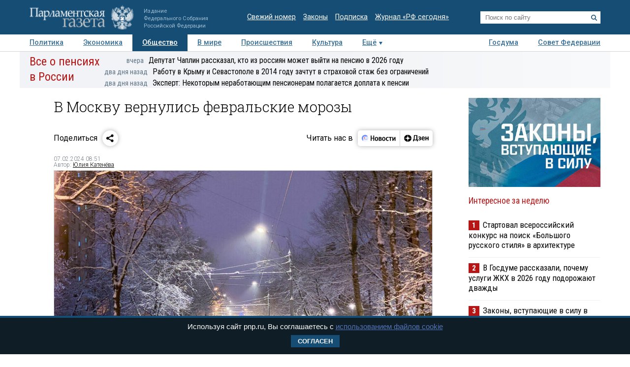

--- FILE ---
content_type: application/javascript
request_url: https://smi2.ru/counter/settings?payload=COTLAhin2oOXvjM6JDhmODVlZGE2LTUzZTgtNDVjMy1hYjQxLWRjNmY4OWJjOTg3Mw&cb=_callbacks____0mkonis7x
body_size: 1520
content:
_callbacks____0mkonis7x("[base64]");